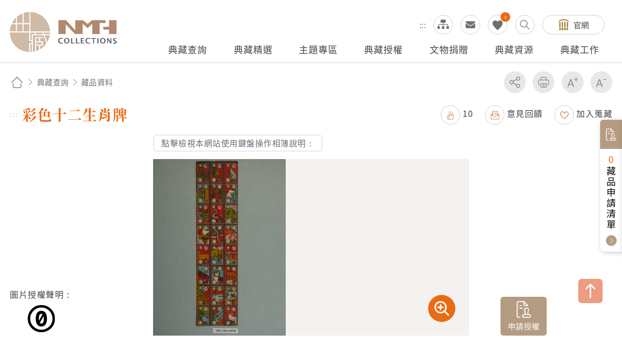

--- FILE ---
content_type: text/html; charset=utf-8
request_url: https://collections.nmth.gov.tw/CollectionContent.aspx?a=132&rno=2003.006.0098
body_size: 46657
content:


<!DOCTYPE html>

<html xmlns="http://www.w3.org/1999/xhtml" lang="zh-Hant">


<head><meta http-equiv="Content-Type" content="text/html; charset=utf-8" /><meta name="viewport" content="width=device-width, initial-scale=1, maximum-scale=1" /><meta http-equiv="X-UA-Compatible" content="ie=edge" /><meta name="description" content="國立臺灣歷史博物館自籌備處以來，多年蒐藏臺灣歷史文物，透過收存臺灣人民的生活記憶，以建構臺灣人的歷史。" /><meta property='og:title' content='彩色十二生肖牌 - 國立臺灣歷史博物館典藏網'><meta property='og:url' content='https://collections.nmth.gov.tw/CollectionContent.aspx?a=132&rno=2003.006.0098'><meta property='og:image' content='https://collections.nmth.gov.tw/GetCollectionWatermarkPic.ashx?width=0&picurl=E6+ulbPIZQgsjngi4/inSLoSdFVnl3FY3hFK13DookVPGuJNGlb+3tEBcCbUr/H/YoumYMkz3cBczAJ5E7cIPry+rhZpfRpT'><meta property='og:description' content='1.本物件為彩色十二生肖牌，共24張，12生肖中每種生肖各2張，由上而下，由左至右，順序為「猴雞狗豬...'><title>
	彩色十二生肖牌 - 藏品資料 - 國立臺灣歷史博物館典藏網
</title>
<meta name="DC.Title" content="藏品資料" />
<meta name="DC.Creator" content="ArticleSample3" />
<meta name="DC.Subject" content="內文" />
<meta name="DC.Description" content="國立臺灣歷史博物館典藏網" />
<meta name="DC.Contributor" content="ArticleSample3" />
<meta name="DC.Type" content="ArticleSample3" />
<meta name="DC.Format" content="text" />
<meta name="DC.Source" content="ArticleSample3" />
<meta name="DC.Language" content="正體中文" />
<meta name="DC.coverage.t.max" content="2069/07/19" />
<meta name="DC.coverage.t.min" content="2019/07/19" />
<meta name="DC.Publisher" content="ArticleSample3" />
<meta name="DC.Date" content="2019/07/19" />
<meta name="DC.Identifier" content="1234567890" />
<meta name="DC.Relation" content="SP_132" />
<meta name="DC.Rights" content="ArticleSample3" />
<meta name="Category.Theme" content="630" />
<meta name="Category.Cake" content="DD1" />
<meta name="Category.Service" content="911" />
<meta name="Keywords" content="國立臺灣歷史博物館典藏網,主要網站,典藏查詢,藏品資料" />
<link rel="stylesheet" href="common/css/page.css?v=20240705" />

    <noscript>
        <div style="padding: 20px; text-align: center; color: #0099FF; font-weight: bold; font-family: 微軟正黑體;">
            提醒您，本作業功能，會使用到javascript呈現作業過程的訊息提示或功能呈現，操作過程請開啟「使用javascript」功能。謝謝。
           
            <br />
            Remind you that this job function will use the message prompt of javascript rendering process, please open the "use javascript" function. Thank you.
       
        </div>
    </noscript>

    




    
    <script type="text/javascript">
        (function (c, l, a, r, i, t, y) {
            c[a] = c[a] || function () { (c[a].q = c[a].q || []).push(arguments) };
            t = l.createElement(r); t.async = 1; t.src = "https://www.clarity.ms/tag/" + i;
            y = l.getElementsByTagName(r)[0]; y.parentNode.insertBefore(t, y);
        })(window, document, "clarity", "script", "kv9kq40eqz");
    </script>



</head>



<body class="nojs">
    
    <noscript>
        (1)您的瀏覽器不支援javascript，但不影響網頁內容陳述，如開啟JavaScript，可得到視覺與特效的最佳瀏覽
                <br />(2)列印功能：請按下ctrl+P開啟列印視窗,或由工具列中選擇列印功能
                <br />(3)如需要選擇字級大小，IE6請利用鍵盤按住ALT鍵+ V → X → (G)最大(L)較大(M)中(S)較小(A)小，來選擇適合您的文字大小， 而IE7或Firefox瀏覽器則可利用鍵盤 Ctrl + (+)放大(-)縮小來改變字型大小，如需要回到上一頁可使用瀏覽器提供的 Alt+左方向鍵(←)
    </noscript>

    

    <script>
        ;
        (function () {
            document.querySelector('body').classList.remove('nojs');
        })();
    </script>

    <form name="aspnetForm" method="post" action="./CollectionContent.aspx?a=132&amp;rno=2003.006.0098" id="aspnetForm">
<div>
<input type="hidden" name="__EVENTTARGET" id="__EVENTTARGET" value="" />
<input type="hidden" name="__EVENTARGUMENT" id="__EVENTARGUMENT" value="" />
<input type="hidden" name="__VIEWSTATE" id="__VIEWSTATE" value="bY3mOW2l7vGHoMo4EjMvNjcWuzuXB7l20CMSSEmr9cjcbZTVKLSb6sCN/bi2PaitfCDZrkU7kCiH/YnTC9UTgjrypgRqDW3GozCzmhsVuvZ6bJ8vWiFOkhCb4fGKku3erSdxSLiUxVw9waiCcP9twK05v/1/Aj50UuQfBMtQNfsUYKPRFW0cADQ2wDbQyVV1ufqbESOOkiKSYbnTagwuDCd19rR/8t3oPcgtJP2hH8VwwAOehYW+2qo3VPjgIoTu7C1xtnthPHzHJWnOf0lhaLhMw9OI957yHodC/gTElx50dark0IXqdh+A1khgugNHtF1VGW42mYLnVxTakZhg4rnVef9lo755hp70IA9vEtwVn1M74B+BkOKCutXD57D9OWUbEqCza/Fs7JtcDrzfxBOEPVWcPSjfdQnGzGlfkPUOURcnIZx2Fs9o92VilKZ+FU/gblBjs/iACattvXn02+6p9V4qP1Y+ZU+EtbNPgcT0TVUz0tu+vdj/or3m8r3zXK+NfkkbGSRmzmjij2TUe5FY8EEPVbMID9+S4zJEZRw3IOEyy9uDfkRMyr5TMjUr+aFkddXzwDUFMU6gZqRaQ2H0gSOkY488vew/8zdm7M6gaEfEdWAM4L4yhJOk3MB8ksNNhaWwNILkQgV0oOUmCQY+A4WHnkuFtFQ39NqUYLbc9RgPal5+Rlh25E59etkBkcYZJ2Ry6gZUboBB2mDx4CSXA41uYxxF6KNBVEhJxqecYc9A6occMGESVdu+f14absT8CCS0SlRzaWp8p/fWwibINdA/SRsiD1ad+DTknr7g06YSRUtcEufp6nc9toMbWmfQWnSusoIBp7Fr43IfxexsLgouH6GFA5LwEzuSs0JaQ97JqhfKvBPKEn1ugUYCyhX4X42MEmCqD+n2PJGM2+3XS/ZdUN+DeCPoZU6BWor+KjsQhSReVPoX/6rL/umDCHH/+vi5K7EH/s/chxmt1UzIqtpQHUPhHuZNPz8Z37eKje7fHyp+0G02XKVNPIRPmddbfB1OKZrd4KRsAFPekoyeHofH5IwWlN5yYXFZi/069RV0JqOVZoZ73s3IZKccPHkZ57m4/YRgBgF+6bfF/CK+r3D0ATmeanNl8HTcVCrZo6pVa5hjSNHnNF/CnjLgkbofTgFNtsmNDO3s6q581zF71frkfCSgW20iEAe/Vq8qEm+xpdsuQkUvqSEv1k2ABgZDq2I16cJ+owJg2IiiFNFpbu7BLPGrp6FHIpSVaWm29M8kWGUsKw6oquMk1IvwCQ79LD4vokAeqKocGV0h7NY6f0h6dz/43kcx/lcvT9SAoxiIR70zUuVRnapePqeHkJRUxtRGbks8UFLHX7xBvXaohHNttOQCxPD5lTc2U1wmRHIShxgFM7bFoT4R/y8MPJKH5BW4VrbTM6h6wRD/[base64]/tUS80dtj8GMY56nq5iLvOYa6A+54wWDuZmq9Pc1uO7wA0c182hZPql9tzgEyremPaqplUbBQEpNabg5ASn9CcvKpVFH0O2vvwhAriaajSVfT4sDH5M57R+d/nG5GHBfXzVtcdgsBNugte0TT/LQTpcW4n0uyr+cwypoN078qjzmMMgRPghFUaeXnOgwtN7Q3dc+7YszKElxTshqtseJh/oYt6VWozoCfvzY+WNn5xN7Nw2RNRD6uOsJnNR5H7RxPq3mAs6R5OuUugzX5d3V+0Ov4D3xIO3DynPfv9QfC4RBqUcrDHsyP8g/TiqYjZbZWu5wj7rdlhVIZlKhpVIFfq1cSt6Ktw6Vlu3lKg0EY07o0C/RkXKP7G37zE9+OAlV0DFlhRfBdzRy2vfVKDhL6UcuxCILZpt9CYOMgBWxVvGSYAE2y+dkwiucqaptUgPR0sBs51tgmur8g1nv2q/k6JNLH0y4TUW++H5KJFgUuii4UvgflZRX5VYXHzHVA7OZaLnA0ydEN7elFV3g73CWmGdf/[base64]/sdsjc4ok+9JJ79BLsJsaSLEaPhAwbaJXk3ndjOhccebXlQWOAQKzf1pIo56ABnmVjN5SILkohaPTBk3jsEHbO5pwpZSSdbzBe5NVpY+jSKA0fH+a7BYBltSNFgyUsE1rXYesREjGUlG1CFtThW9kB9b8C/zOSwdFG2Oe/f4rPvRoX9xmvnw1Rs0/[base64]/p6urDoQthoeg5a6arAchHQYnOKn3e3RfR/nRquF9qedq3/1DUDJnlSbcRB92aqnTYzHX4RL2eP9M9uVV9GnIUm73GUP8TVkVdUVjCKjYBV+fOvKCsk7rBGuLoYd4EdgTnvf5k/fiRjgOpiGsEvnKcbXJltCBFE9SChrRR2Ny2DTMdjNqeo3wd6JTCmyXn79duQ9ik+XiqyXN2unO6C/T9iMWnawM0RERW61JcwMM0V8sFDbkjgbiM7GYV5dSvr+CuJW7wmuEQUAouWY9dgVAHCeKWAqgMWpsd3P8iss5SvqR6VV6FjYU1wpjRcoccWZq1QEtT+HNPAaFzV0R8YFgWSHso6wwAaMz9fWOoDBhjxzxf9RntWGoF/gDVm2rClxB/4j69npitACJWFDbhu2gK8G6iZQhaodaB/7BDXmDbtsYdhzd6Px8Sqot1rtVPseONBcbwdW5z/wm5oA3G4lDlTi14Y4mShP7kjpBovgMNaCQZOp1+Cl5csoaqHqn+tIQ3iL4bacHV3tqfzq/jfdEENaSPjxQCa6mPXAWuQuNCkMgZ9Hs2+694QUnHqfBTh9YD5CGdpf3cNdzOjHNwuNRZHQ279gNhJrWfLu04FUxylHmfsm8QAbhpbShkMyMUehy+JPu2Cp983V0oUBEPxc9P5aSRGcMTsS7UGIx1OD6mFUFZmHpnni2K/HA/EDGDaFlq2tKyKbrSU0I9sPxof1VZvz57rM0Ly9FeIkhDRmg5ZO60jmz0N6OYhrBCNlCHzgCQdHS0dWD2CvG+20SiaY91G836HqiUZx08AroOW/ANnSz/nCUxuNz/G6ymDPy9/gzueBDM3Mh8HkHICT8Cz2rPGKTGONIyJ8+tF8ysD65foQKDDuZIhuAQ/Lqa+TMXdil6pq3AwWTXaarGcByJzIVhDsFDyNaNeqLlWtXhazhUnXDPvvIgK98q91SNk3dK40yeLYEuwbKFhrbJcEOnYbQICNmM1Sr0vnIJpiBLsKIrEtzRH62SYL4LHUOs0flrTDJ6xpkBO86RMbabDP/NW2qidOFtCWYZuP23XnQE8OpUR2Y1IpTU7sETKiGKBfv8Q2AV6CGST1eIhbqzqe0IdXhN7Ja1YOFghRN/fRssnxCN7t2bO0XwnJzTT3oQCkaSvIbRh5HoKEqOFWklQJpOR61UxdQWfWFJIKGKL5Otpb6c8QVenvnqZfXgSw/Xgx//IdY1Gsztmc9GlAjrgbQ/zQCEai6HWyhpYEb5qOdYJFFfVVWUj4N+9lLZaJvatY5+CP7Q8tH8Iu7edRHfXMOdIXmCAANd8dQ0xCEw1r4tCw38jY7webFYTdnXfUQ+6JRZiIrYv5IyaaI+wUZF7WDM1URpIssx1u8o1clSKHCjiv8kWchDaxoT/bBPHLQ4LNSZgOXlQezcTkNrBaVsGtqjxfdfBeEpkdjxANZhd+Mx1UWwdMqybQGgH6rnYwZghZWAWriBHKNpQxMzNye0tivAGcY4YD72xGT3+CJTHcgLHmBnQPkWDxo6BtjHHJG1XXSA61hwTR91sM8bWnSR0/[base64]/5Q9Iyz0Ym0k+Nu27i7cdI1WkSI5A/kHCtb+0uNLsY5f4Zd6YvnXUxyLePVrxXCLKzQ98ju60a/2nzG8XO5Wtmx5YXR9KiZVBMm78eezFOTRF+v4IBbmxGE3zl70eQ/s05isu0NnIu0gZm1AS02FkeKFFVSqDw1WbZCFHxwypYgwP5ZqehsSu2wL9N17Z/UJ4bz5fBt0VPV5xmpwrbCLIeGTRfyVteLV27jThZkDCUnNdOCjQl5ueCJlFrrbm9/hE5vNy68AXVsr+h9DG43Qc68ZnLBZ130JDhMnBFTZ/7JMQljYzg67vBhl8uKD9DXwNaFgYY93D4tSLlpL9pDIHBpqRNUjcWuI1R0mGrtu7gPbOui4f+KkTauQwDVmIs140RvMlsgmcMItE9j11Iy0PP9R3Jh4s6BFsTjSdwNSFedCoAREjKXGin9RccEtY0uoHgV7aCpVaTEetf8gorjFk9iC8W2FIc8alvD/4wJqDUqnvHfyB5m99PGHHSZOSEdwIgpv1GtiUZKsk9x2DoKXD+oZJ7+32xS8LfEU4kz8ctQb7UCxNHWniGD9GAwjI6QRPfdBOfGc/ykQYSRLJzZcnZ4C6TEpSnVtSamEjbHz7OAGo7voVDFJWNwZEUESdteApcIJowf7ge5E1PnMNeSGK0t9xRf25KSKvlwQqSgqWV3Zbqec+qSgnrO+fzNLYoN+OXwX/+gibdkvWfSWTBIX19icsN3NFPXoCflgq0eZuIhLXqrgkl7Qhl0bhytYRXhvyU9ThABpIm2OBFpxfxZLKgXCqine5aUAPswI/[base64]/avvmUrCE4TprVYJKVqWzyg3JoKEIH909UwbRvOwAJ2PA7hFK25r6EVfrBHhcCgw4nDDnA2/XBNnFeksEAUTcPbDjmqlL0fHpnNZoN5QAV1lLeo8s8d16gReIv4XoOQ8gPcR7Us2mV7Ims2xze+eEEgz9MOPXjiYpi7YKyKmkA3S0jU6Agor/mvBwuC6FEQ3OBegO7p+ISauN9iduzYb/RvDZXtB4iaOzyvwvYLt0t6/bY60S9L4+U/+0F0LwpPqYr16AioQmNvegVFAtfob54muv98Vh+CJEXfUEjUKEVymFz0W/zFAHmD6S6R2zLo3C/EhZfctgkNQsgKyk9Hw64axVhRTA9wjAMTauyJ/wvSut2YqpBMXbMeSQnqpt2TMlWbeY9AqhFxd1Ywu7I2kvrYYQlx/X9EXBiJdbTDlHVFxRE9vm6MVk1iO7BavKUSzqyTcI3eBk6UgL7Q0ouBJ+enPXTCTXyfAj+klmjOPJLkUwe3a2D9CWq8T+Q1Ry42eU/MHsSVI0o6gYmS2YDukav6yZwvuObqzGMZ+iubZRAmJloG42wdt+YWFslL3hS9RiTOH1/z2iR+m5eBXjTeiDMYRXtErY4Lgzu3f7xAWFNcpVYuarKp6Bs/5VmADIo/L7izkPcEftTBxBzpghFYFszx1KAuBvWZDKVSnJMFuoBv6T/qzIO//mZLYlrcRSeP64PC6i0XjKhAZDXT6O0EMPGU2mi1qSy99UGRiI3Tl2czZVQVZwJ/vSVanY0AZ63UrLVcjitTLKB70J/qe9F0SU+e4s7iqK93wAI/wxvbZ00iYWvkew9GEdO2YbLfmBORjMxI8GrcRVK0AQO//y7KfKkzPegYW/GhxSyyHm/iwfCARkShsQVaTQKcb8NnMjGdbv31PXqmlv30MybpLbFH3Ae6UzsYOkaqlBNHgGjaZFWQ1L88wLtbC23fBvAlDn8khhD6Vewg3am0RO57PVMiFBq2B8DLL94hnIt+eUTofkuFFkNf5Eg/[base64]/B70Fn6B7lgWonYe7hHc6ZhXLsbfyJLTF96MlzwXeCP1F6zvJJtsczDPXaOkMW80yZAD0Eig7qThpTzbPFYGg/bO2QZi4lrPaUqrY88ouF1oI1vjmGd2bc3MWwrl6y0Z2C44RQDXChiO3ruhcYs3FM4SW8Nao9rNRusdDGuFjer8x7ZXXmaCw/+bDdf/XgkcA3nAo953KEEk2Bk9EFSRBDaPZbpeu0TKadatddxiydhJDsM8yEiObX/dUx2PQ5uQIzuOl0var+YHLsPyQB6VPsyirp7pd3B73YnQfiK1wCNrWJSnShhwp5sMpqogYDd7zNtAGb7mCztXtzItdHqmhUxeIld6LNY8SzkbB1HEnAw49KXJJ2joVKjNFvur3kzDqF5E9FsfLEldvE/x6s76NtSsy0QthTGTddJeqtX1HWRcgj+p7/WQg/mMEhzsJJNUvI1NchcmH/tHo1nPGzeLRC3ej/CINIR0/9hj4FgwCbsG+IP4GSMJx4er+IhZs7CbsOpwkMDdDYdeTCAIFQF8PzbmB7/0v/ooyk5RdrxuN4ps2LKbkiBHps0xIWsXPP/Vymfk9vUFEpKFEeM5AdJL+1kfHJg0VL4F1cvtXgWGmr2ccKPFy9td7eUi+5SrARmuvYQRZCdJe1c7V2VvyCmysyivyxYQCqWjAr27a7HXI0s8wjkj9ZWWnFdJnSQOF0jrb/M4rlPClcvDtGiaroXWPMJp8EdOBVtg8Uv8ZnYVqxsSrbewLQos520sNBH2xrRHfYqCmsvljELuvW5rUFa7qOAxFWnMgVdDJMc/vacTd0wRRExJitXWPE92DaelW498ELNXRsJ3tl6lbRH4gcSOzOKEgBlhXLsVAW8D04rX8IyWDCSTqVrWD3wAIAIIVKseW62uAEtmp6Dv8uU8FWu6VvYjBGxSX3Q+BglLFue/8wIraFQEFWsOWRFYLpQ0ESRJ6HxCmUJDyaA//TpC83kf4Kbz15VmnuWu/WuTDJohocXZDjBFLVEPaLfeyvUFy0q2qOAESxgG6Ub2XjtM6NFJXdLD9IbRbAI8znzigiLAbIp4YsUwBMBVXH+StpIORY/NF5JDm+zmfPl4X0glMIlISaUurSCbncdhLQdT3WZ0bR3vuiAx35tThN5a+hvrJCVjP8iQuckLA24hMH3U1bAd8gCudwtzAXl1ZuO1/KV63H5Cj97SlVGP4nNl4JhistFB8Y0nXDLmQ/Sgko9ZZxHsJxyciIYYCZ+d1K+tD9iPqPNu28vteU3flZTquqs35KempmXU0N0X9MM5AufwDE9eVhHuTUUJGZ02WYgCTvtyZWekeoHQnbfl8sC8rkmAKin7K2Q0pAONBWg3gHtVLgZra42sNrTvE5Guwllxwyko0eVEoybCND/Jso17WaeRycsqsYewStE6MI6WAa3SqBJzAe3Y01UJjCY12uGEM8uNesKwOqvCL2vDLsI/OhX/H5sSbb/DFEkxvd4gC3MX9SZTggabRqxDs1kw0PI5JNupcJrqvVo/WqjIxeAg/owCSov1fxVzD4Hxgo/SmQzuual+mXETHLUPoEB6OqF7WQD5qxumz8TYQF7p6yZ59NUGDzNiIsytFJQ382pmIjcac23km6lhHXo/lvVKZIaCMW52uS8Q8TDXU93S7RgJz2w9eyhbBpyeyNAYjoQD8ZetbAW2Tt6t/AOvSXUNwRm4I/MM4sv90ePC+VEFl0CSkQ6nreIono1he2PMAxE7cv/ZGas/bIO/clRCUjN+0TWVRxLRmeY857qnJehuCoUsE7iYBev/kLMhojxoAChLmhn1+urL7X72W+/munRBG4HmPIDLeX/SLEm8gLsHP8b6Ecn1kXcuXLimAJ7TVL9Ltv6lz2kVVJNXL5RvwxM74KKnN4qaWMcxttTZE8c1IuWsiVp9PQTOhRIaJCMmfPkwBBFqC8Uf9DanDVlJgIN2dFa/3x4g/I2/CuT4+Zeg4CbF/MRitg7tH1WrpJX9MLUeTyXxGhCIqUEkAOMSnsIaShkF5Vjh60EmRNTWApjG8gcCVLPAOnbe1wOPRJdqX+VNLkqYTB2qxk6ANn5XHr3cK0+m+lEhuBkZ82C+TnAsySc4Ges+hBMOGYJ/QDXFzIG8l2TewOwcl8ahr7kVXHys1kuNcUxGgEgwdhWY5E+GsGCi0laS7pOhOeYcRs3FMVinudq4bPis8AURn0zq0WbBxuCiFmnmSwVwGeEwDVL4xBHmge1o8IBVI1f7470EdJQ6DQqP6QWiYzHfIY/pHgpydGRDydrIwZFgm+RgE3kDnTu7iklF5Y1LaLvCYtv8MX4nXFJyI06ILAe2FPg7UE9M6PdEDM6nORakBl0ueX4pEdeSInShCYFPK9LmNqdI/cTewAdPFp8bfQ85smvqd9OCsAS3k29BRknkdEL3jL/E4V19TNl1VdOqL+S3DkJbozNZYZNYrdXYc9SjCxOT+tgpd/NS97zUMJ1hSZ1GFvf/RsdMaLq30nSBzJ02zE7tEAPWLdBmyAz9Nhy47ulvI6Eix3W5eCuO6w5ximK00DC7h5uv2wBqjqkvA5uluNatxj0KgO1s7eJN8+Hki6DK3Lz/EiCPeF/DnZ9n02ZWeABLGCcXR9vWx0YLoOYdu3Y1q5cqyuQILIQf05llLdZcvV9wkVfr2t5X30AfH4JRjQrp+YAySlYM8dfjGHqdgKlx1KEPevQfEEnpEcq0lWYcFm+6mj8LWWbnJ1t/JuRj7JC9BQHpgHIRRLL4AsgE5Vp/2VKNhSqMZc8r2AyiDw65RHRbYMhi4m/PpNK3hraQlKpSJm3F1UyiZlXVKlMgA36Nm09nzNCrU4TVlLyBr6oWgjfqT69F+ufGqNy5sxxsUO9lv8xsW97z7GomtpTHGS1ik4j7UB151EkMAkJeSP9UYPE42QSlADYrpV1Kk7buvY9wX+gr+OGBD2YSmb17ElEQduMIL4FIbXclB8hieEDN2GrFgIXsJFpC/w6v9P5aYt08w3tVrZLV1LjEV/[base64]/YnkQQ1H9HqG3IdWnA4mGYqzLfgvG+Xn7bNnuxy5fzWY0FQFYH35kCteXfuIMhNOGz46TOahcX+p1X5uBG1/xPSsZ000oj9La/nqm2DRwdqtj3Wat2tYGPDKuzWx5NLbJdN1C4b20T+zaIPiVmi0lV9dmXKa8tHDjAl+e2sBREYwj/M+JZgfnSHZ2rvrTpjRWBfjW0xdSBX/jNwZ0CANopGuSPpI+BPYi/SfHhpFZyRwmWdx7zShl5dk20fXaJN05q3s8m9HZvNIBIOVq+uNQFtaJb0mBmKq9nQ5MXIIZfLQxrG2RZRaDSX0qJLm4IoQZGlKUfJt8sgPimRyuV+b43Mc8MUjiTiAuu/JB49qSUGeQ6sTfvNfYtlOGpgcwKAonMaD2sHPLxWWXvso2LdmhG1wiMCgaF1OPUpMhkBjVyh7E9vpXljlIUKhgzDXXBB9uQs0Xj4nagTXTb39w6Z0M7vt2Zm+JQ5tVkJWjBcEvs4PVZH3INRVE2s+S8/dcruqWMpuiKgQF11qTNRn/y5KT3cJCVVehkfjow9tHa3/4snlads9kr1nzlM1LWmrzmMGws/Ilzb/OiknhYDovrB6UAqvsiE3FqwoB2qf4RCtQPnpXVin0DCtm7w0HQNMjS0A1REaHVoRAVMbFdCObOzjvFrQgNJhwfDMxUm3WF+SJyopy73ACk+D+tg36TbomU4sra8clOB8Zgz2RB4e7UZJnkrbSObVx/ETemQ1pKBKrbERbSrjCqQ9+EWGd/2D/GhfSZzn1HRWAdrMJKOIO22lbkIlzLbbjox1egF0cngWZ0h4D0pyObS0cXPAN8vDpj/Ubu3X6YoEiJTSfpnOdFVvXZZ9QzYP/gwe5+z9XQ76ZDTh65TqBs3ABZLATUOZQyHN5WU0+ni5x9HV38xUwhblR8bHTbaS7zknVWu+HJcj4yoRidAe7sS0Z1fSPT78vMF4UxenRZK13nwSHCUrXn3U0pd6QKBeV+ym3BBUDkVWht+vgwpeCdr66hin68rQaLwTlxKN0M1Y0z0L1Z83Bb6nE/hmPCOW9j9IMKYJeOaHUrD3EGQ3/MLslqtDT8dQVQgar7BjHOhQ+57y7Jxx3OVvnTV5D6+2q2kxPeTMJjAiJEWxpB5lGJlDrl2+qvoXEHFVVUBLPA1MO5pw+Qu2gLFtb6t7SQJpVVf6Di0kX1czwh3eud9kdzapSJVj0wLC9V5BIuIdfg+V2+YVSbnzMSNwHJfMHXu1Bcfy1GCs6Hr+AW4Pir/JnqFZxlR8EKLCJVl32nT8UDsNHMnM3J3urP96LedtmlRWMIwSS6k8ucnmd61+RYZ+ZfShuyFB0sOYhEz20//r1KglRgsbIvZK/[base64]/P0cCeOd3RfN9Qx4+moXtQogBwWAGw9n8kABI9krWRhdzLeXQs3FZKNWMzQhlFj8kXG19AncL1RC9ATrilU6i1j3vAj/pTbQ1lYejlp6HRSOAAuXkUsfuivjMn9MWMQGOAQnry9nmkvuwLT7xuVocS90sUivSNO5bUekF3bwt26fm0Oq6CGxW83NmyxjSdUKByyRJiObDqsD2u9cRGX7IhVO1y4C3ttlbxems65HQKfO/TD5MNI6sLkT2vY2MXChXRMmbfhqQPaqwVVpf9wmzfh0xua54vL1yXkB0Yd3uwXgAi5Y5fOytlqI74pC6vhYDIfY13VDZa0kKDD3CBEzl8xTORblt9q0e78xZ63tFx7D1YFmYwudjMXCxywlYdj6Hd1GylsxGRnnIULNk5UOV/hgrDOWy2bTr5AQcVBSEiP+AiEBdIFkt3JP8Ci6CemT66YK1gM7mw4Hy3C6rVg7unuryR560a8MfswSW+/7y+27uBc2UTrPSj/oOK+CAnwL8jzsX+K6ujmxFm7qY8JJRHKIGcmib5YrpherwCJmeJBWuzHoAJ1Ey2EHSM3a9oUUBFieqEgUBevhOA/CLwElrxrkCcbUvjnHTu2aU11KK1tip1/tfWgNuZcfH1kw2qTfBPALRnqm3GRmxp7qcka4MCjUclQTKnP8Y1FYrrSt7rlDfckz/ehdpN/cZQg3a1IpqziNKPQ/wUwULQjGGXCcwY369hkVuTTng1h0V4lQ+c1UWj5xQ8CeatrGVXskWlH96DMw47eETPCURFAtv8zWJRatGQAMH6iAJZjfza2PO8rP9Px1U2OoRyYP3Ir9Zopw3bXwm8i3Ye8TIwyxiZ+JUblxI4AAj05gz/+SSwHRhUVipPBRyxVSJbdZE4US13FSYhce4gMQrgPPoKkLteJjXHNRjMnXHxnAauc99exmALJu2mNd+PHMYcNF5WVaTLQ31Qcgdbq0AFDv+l/t3TwazHvK1wWuIKBlr2Gyu+yhCs8kFBgXeogbUSxsqQ8r/nHdwz0Z2p7DY9t3YFJErjdvgJkPU4jpU8Zz2L9I7CFtFSbkGY63kNyH75Luh39pQA+VM8lDM3lbJVzJkLPxdFVzhIZTtmaL5DZoFkwVjGNu/TvPO5zyxXSQHiiGUeXv25uQUfIriexSEaIbgA76wnsYPCH8jrt2MwhLH/AQ0sA1W6JU1JiKJy4LdFyyyzlkSwnGvcxT9wLY04IcLm/1H5+HAgeNOxujQFs/2+774JbVpD4vkKZiLoFgFtFzhQRK+WFJX3hHTBq8NC8PwPoy5AN3MvOeSFZxhavaDv4VSVtFFAjnVhCoAGPsK2u3+447WYhAyiuci7Y3O5aXoEjrGnJyTSJmSIZyvkyHIovaw7r37I/F9kIj+/jLl3Mi087x0Ed+b/4LNU86JDxE9PmpkNaFW665XhmutO9KvPm/lAyofe6vg3KmYq5jZRY7fMi4iReOXKOfm3AsNspsSaTxvIUWgcBnjrpf5bO/YfkQdfN1icAr3BNxOsBUMrX89WHhn04N1UES6Z+JOrKuemkc6y89LW2fWRVuyBUHc25yKUrTqBPN5mWN6xPdLypr9AMiIjYIIiEDIz2arrjMlQzUcwSvm+/4CRj7x3K8cwJ5sbCK+WAinFUllKijzGk4ZhQsaJoBxGouDXlj0mJh4avJ3UZNbR6HfA5590HDWRWf04YEMmwIZ+0T/rgtVVDhiHe8Rokv/4G6f78hkT5oWDGhL35BR9Q5txZ7vxGINu3W0/9eCyYK37QSeVYxzS/kAgNbarh6MZF9qSUka3LIYsFy6cIk3dwO1v3MD1YMTdTZ+CbnGbTMlVJHVnbtSb1AwluCnDK96LqMUqr+KPT4fUKPP5Eh6PDhLmhaQGCsLbpriR9ZudTWFn51VnY7u9mnOkEzYB34T+8KgzU0Cny/IFxXnT6bNfWgH5rq76uRA3y2OOTHSK/7vpqt0ZmxnwvPpscf+V+P3UNyN5WybeTmNiMUyTgpEVWGGgu6F5THtXTrHi2kluX7ulb/ZBJksIo+K+JebgEbiRFZBj/wm+ppbNZ4bxtUFoXRlfoT2FDy292pjqcPWmEu/P9Hk0sUWNpGQA6ma5uyA7TDIojubOdK3oytdb+eFSZuz1B4iut+O8yaLWKSqfDO/[base64]/YhzCsaJPvU1t4BZwxMoM7QKn6hr1jptJb6sUEGhrqzVoZqmhWsUxsP/1Ly3WNCQrjTRNbdcfZrIkQ3npv0ZrarGxNIbUBwliS0nfoiid8+tkVtD4aJCEtUGdUp0cf8mAtq1zpkcx0e1n07s0XpmbhPOoMqDZTckm75eSBPHCOaPij0A3fKW7crOfkrlqOfhPo5JAC0CKp8LwQnqiAfz0niBy5kIPss6t5NXtB7GKyNXc/jWnPgQ2yAmrrpWI3AKQl9vf8f//jm2Ocz3RAs54HKsPfMB3YCZD1q8akJhb7854Z8TeG661G4B1rCbZLXl0FL0HGyV42WXgmyfQJp/3+h3acopR+74xXSXNY039SQxX6jgW0aI3j36LEO039Vkravx4LnTrTEesV0RBzP80mUvBaPXC1zvHBZ+bbteQz9h8o06H1/V+MmQv9o2H6l7NrnfMau3FRLIfa7+dZHxoMtkinj1aoBLJs+73e7rcJClcMnHBub1YsLXGl46ZlIGSD1cyfhvRcDk+SWoKF/tQK9eSmrglYTOEJVKoDB/tI78PdOjgW2zB9KovbOO2YFI7VVE40ihNFRZqI5QZpmemifY303Xk52FbC7Mu7c5c1dE8ouaZtLWbH5Qsksgk1eytiYhmjrOY6Zo6DxMiXOiXVaspeVoHbUW38i3X3gMeH6d4Fd69vvXSxnDOajjctvyyVFeKvT/EH5b/EiwIjUbNThLngwn8FY7TqxzQZ8WBcvlwV7Uu3dnueVQXL78kdeF1+PxBttmAcAv+Wuu+qAxSOlE03w2w0OIaWbhILeYS/2Jdo5Bg+Y/+EjcD4LiSfFwDG2PIlA7yujjf9RkeRB5c0s43BiAo6702t4yWqpkEusPV4CjJ25lXTAy4WBIL6vO3tqGI3IxLS0dNmDp+UmpAzewueMTekpDpZ+pLpdkknYzJGZjt3jTxHY2AzPxPH1cGPXJYvc55yJLqfEKITQ8C96YTs+TopWGEPu4ZARy/DBh0rivpBAnTv/dom4FXbjFu7fUaZR7EeQHQF9dbjEG3E6GEqQWXThXIJV2buTG3K18IihHspxFsNRpO3KeUe8502CN4U+K7SjOUfUMsProE1uXWb/l3e7E8hnuoaUgV2IXboYW9D3qY32eQT6gc1SNgIa2xmRM4hNOkcCMB46dXAUpx+/7LOX7pPZXN0J1WnUln9ANeKBfXoICMrlnB9dRill+007PfUy0FvJxVgHJWdz/vPJPrjKyiCb7R0zJjYNPrTm2o8yuXRAgC7dQn6tCJK2iPfP+ek/i1/Az91G62iE0HznkzHUA0i7YMb+bwHCb26C3kezltRkbA/ueoSI4Iluru86WomahEZ2J4ccN/MkWakID+Vb8ypVtGrUHQok5rX56Kax8dMGxVClBwafe/[base64]/tqQ3Qoxd/4VMAxvkLo7OtFtLQzsdkITNxvR4iAgpRnSfIdhmc6lZRVIupynPRE/tlj882WxmiWURRifq3IV/hjbWJXC7crWvMT1ya8x9dNfAR+36VGOZErbFl8+wnIMUfHJCmnpf3IPyBYW2UjjQ7G0wL8rVG6SgAAMwC8O5cTMfh3mhLsQStXKAIJvNsxOHtQs2EoRHiFlppOD9pj9t+Np6f76PLpp7e0/wGEwvpPMEinLaGZ6s2rn/[base64]/ldau0DuuCxNf60roImHJu8WXkUVbp05jAn1GmylWR9Ux+HZRl0By6OKvE4NDaPz6DVmWK3dLQ/3gtlVc0yoa0aNig31+J/86rHQWTVAVSyyuxfgtY6zctX8Em0cDrWXG0vd3ViC3tXw/faLzlf7HqGJozUA/UWZ7fArczrj0fBfw7SG3hJI82ZIO9Cy7Cvoz8Yiq4FHa8TsitKfXGyRAFYrduaYP6ZxFeT5jmXmq/qjpqYVYYAgM1osXZ2X7OsvgBwiKHGRBq2fRvBKV/IOWdSRTkknt25p68E+JTLzvVl/KvzpcNZuwt7HhVtWVR6mGr0aPl02wxogwutAx0646y8ECaYx3Lojm6Ql1F9Ksfb1R5yjPpdtsRqeKV1SRv7jyS2p7nBYB5WcnDmLjvDiaQVyno048b5y7CJrXBKXZvC+MasB3MH62iELA+RWsPRWoOVrxEuo+MkP9jwldZ8nkqXSDGt0FU/+tahPrzRCDrUWEyRqsAmdtc+VTDNxDfpxmffdAzkFl7o9GlWtwvk5Q02wnKts0LNLsRfTa4pkckqt3cLzjMcYKdpU6pGDzzcSGmIxzmdT1Hf6t5EIK909Lzsv0MYkTXfnnbVCtnmJgDBDnDBbI7eFNJg7GH3zIhZYAMpaGIARhg62wE5aq809c/QeL3Ym6NVjsISUt5GhYaNXCXEg/wuucwY/y+Cc4vuM5ETcS8r+5kv8h36iO3Lc89coGIAsmNxPxbJnph0pWRCJ6MD1L+lJ38eRfoUtxQzpqXKo48VDg2FD/U6JrqBF+YvfUiVwJl71WTR7f3yVfBOQzn7ZxXszOLviQcNvx32XNNiGAx4gHSbb4zN6897Rm6SNgHmyH0ulH+/wBzxqiNgK9DfGNsevS5lnNuhNWd098PW7yEu9+VeiJl68YPi7Gn8XUXVUiwGEP0QEgneUu1q4VW2mW+aorNzclvAcOcgPvDbmEGTfq9I5q3q/4zw6R0JwxxO0T0GCbbKUIiHmZ7i8ukkyf+fiL/ESfwehC7B18kK2NwBlFbLg9/dXW9kcZrkguFGrZGf6kyQWdABvz07Fsr4J+jPlfHPRdF4aUaH6F/iB2muJBtNff6Z5rlketSF+GQQtsEKW+zyBuZbQ16iznDX75Jcl3Mwp7euQ+x/3I7MMl2OX/dSnmR9NhQLqoX2lDzEqj5OFdMiUKL+8xs3KrbCeM8XKWj/6Fm+NaP3fzMKFN4IMvUQ7A4baM7Y6/7Z1la964i5mZ59lMImyOk5EOFgFharSGZcuGrwltrz36u+vLQ0D+9peQDxQWZq8T44916SDILGmb6SnJv/JI9Mgc/D+mw3yv0SEpu9k0Eb9NcnoqCaYaCD9JVodo6hsNccvS8p0u8RbCH8phqcms4hTs2W/ObsilMK44/G7Oq5m9IjELO3Q888C0crrWlZZFpZa+13gR7sh5QSDsP2yFgknaAxw+QP/jEr4gYfg6MZZGSrrAUlTgZP42iCiEXxtX4XvPm+d+LsTZBJoZNX9nnBxxdWgKH+iZDv6ymEiGjTntFRcMikygi4ZKYmzLoSQdwW2LPKTT/P4FEmcGNQbb0PpL2oBzJWTo8x/2FU8snEuscgNGLltYfARp2hQc5F/anLBnwlbcu0N7du/nNAJx+GXStTcyV/pJUCPx6N1LJhhSngkKmle3wYYmTMN1vJPh6wHzLw1JbfwJFTst8bGgbno6JnfQC6Ualc8qE506unRb+03AswczxWO1dnu8H8ATsfPMzN9IuW2yV48eGxn20pbPoL8vYSZRLLSH67Azit4bIdZBUJmLHcVUto9WrR9A/5/QIN14PtOCcX5C/BYpn/V+nVafy7PMePlL3aa0T1+xnSn7/lOqvMdY7QC94uqQkVRhiSWXCNmnQ2NgvktNlC9dGqY/96dYmHrl9wAh/dlaU1Vn4Odyr+iXSX8JQeuzQ14JKLkz8kxsmuKsHp3mtvididweGD9WwyQ/tCGRThp6QfdKU/GzG1597JdSAA0smSY48EHfsaD2RJmcmPlg+/2Nh8Emih4wWjhOnYxTZjgISu95cVoTVHuj++L95+VnT1w0Gwj55syiWGPY2SgVrmtQ2Wq3azZOQbpFM80/WhdpwSnJCfKnZDK+wy3sin1VnrTLQWVWlPnGLRvE0u0Ih1KsScWTul/Fa94A3WwVyEBRLWyxdbidd9hWUB/fckocjtM7VRXdYKvWL7DYWe3AAl+l1OkJLWQv0+3wa5ptyAsnfMO3ezqAdMjgwZTL4k+zC0IWbg4LSYrCZdPdU+ZlOPmQHubE4+5H4onvo6vQkyCsmd1fsYZGOAf2G2j4R8ix0IkN7h448///SkwwXXNZfNt3IqljCYUAQtojB1WLwKbcns+oY0SuuHeZ/wtTzk9sjfvaCdF8sbIHHGiR0CCPuq2Cko5T8W59yANZ8jiQ+pObot8I2rD9mLYn9NKX/emlIkL3FGCeW792zgnmOaAKe0wZCctVsPE6etrsoAF3iGLI5jNXEtec2vfQWpUO+nxSokNKq/VfTuUGo/wSrvR3mggAQJKVyhSx/6CPJR84Gy/Bfq258FoufeMvjQPK3+UuaHeXXJM2+2dju1dNr9okG+a8XaN/gT0jEyI8X0XkTDOb0LPd+P3qhIfco1RH69/[base64]/xVWItLQ1ty+54sjTTPZD/Z+/OLSd/BwUn8TN26QACM3+rxRBgfQSml8adYoTxxElvOSMRZuou9kx7gRWqK7+Mrildy1ymPNI77+/b027H37XMQjmh/lKyQw/WfYHszY/zGJxtXSUl8LXECc9ToiWC3aBj5Res9E6bJBqi3TFWpeyRe4iYps1u9TLV/OBnn70tVsX+YHdmst0C7yarjpylBtGNt7qxLFW6TcUErgbvy8m3jgd91u4cuv2j28mRvUqBFpD5NmWc5LWv3bLEWrNACOLNRe4hLdh4fr+d5y3Q7F0KGGSJ5THYQeWBkxNCGuEokrjyWzd/s2FWBJsIefZTPDfyD+ZYjFim6EYFXAyUq6hrLoKVUmYQH+F3lmGaiy9hZgnY8U99m/F68j9tLAYML+fxw4O19j4tr6Ziqegw8DERwwIWHOMiXpd/Xjp8dKvhkYhnrttnbQBFk8RO/PBVxuvW80THMoVUrSIiFPlfBQySmdd/NZrhjw9Olzwf8vPV8rjXxxJiVhupJxcJ1nQRPcHhbOgFv5iHgwPKUT9FdyVcC/DaHWxtM4mYkbJhMnB6jw9qs/UqcQPnaMBY4gSpa5y7m+KxHxGs/uY/03/hUUPZfFJFYrKnKOMM+3UAeskniEJwC8/IctWU31P8GQUhu2HDnNJgQlVKvUF3OCmFSQlW5gyBrYysVVLxnYiBuUtYDIMJW2Los9sy/5cOHwIllk1b5nd4IizMaboCBueIuf6NQj6E64OMK5LCq1OGtP5GoBjFj/DFu7ble0Gg3rjgFoNYIgl9pzLiSD65WfvJ3+HcukO75CVVGAnePT7VgtQABMy2AigU2H4pDWnlQGtfq8m3gn8YM4lRaMDKVBgRhno8z4CeB3TpYz/fJleZnb1/0fjj8K8llsJIYDn6eLbEjVK+iO82bzQfH48R54LfKbN5i1UyOr82PVvPi0PJA4pGcBRa196swzSOOgNRpe0n210PavBQzXf6jXJ+0ClytcXXnKm32kfmtFjxdZY3+5IfatQgbeR7P8TwQKhfrxwYs21C1rVlAuGg+2FkkC4cJ/[base64]/TVBotxDJQd4zXN/kRdE/mcJFjKD/GMyvbNCKSnrBrpMKgLi+nxOzjrmkNgfEKZh46joYFLuwqWGlaAOwnLW8CPkEgcIj0HzIXTBCD+ehbdZEnqEvDUG7wRDnK/TXHt43xvYwqI+V+S3zsjZ3rRWoZBiMxQBneXeY78jj36b0PpmMU52ODLDZBXWvIGqQh9lybWwtXqIVFIG2vCnIz0EEG9lSuCPs2vBdp0ozF+8tVnaUX2UwMKEaYjx1mAqqYy9hjBZDcgRHHmu35Eqb/vZJCDBiDJzwaxWpjz3gmsVi7Em8MKePOT0jPhLwlcEwS2jphtpRgded0L+2466ntWWNgDTuymr3QI/gl4q59Ke2yE+0Sn7enkGY/5gy0GApbMddb4Knto778Y3IoinHFpPLpKku5oVmWChwIWhneyii62RI+kf0agTQS15gN+nT/A76VioqgaY2bwc1E2z1D4pUPazIjT47kERwIKyO+m4i2R7JN3F0vH4iJwJwEx9rUMQVKIjzDqK4qshcWbk06k5cJfjDePts9G/v+20oqnh2JNkfsAh/[base64]/dZnT0pMwRlOLO2L1YtAA8eGlgkJo5pHvk8iwyLciEwb7TOsNxPrmo29t08k5HeuYSiXtjw/tZvX+OXNrJ18orO09g1KWhYksJH9mKyL2SsOZTYoprqonEUgGitKapi+IMGVkfdrCvwtWYne4Z9gkQLAtY61fFv6HaT5C01zNQtpx5yWe+i3PHRrQV20Wv4iZFSzlz/MV6QVw9TYltLexKq0MLBPcL+Qzw+j4yad42agMeSAtzxks1Bhu0sRNyXf5MV42dZLxGexgCHFY+uQXoNqv7PpYPe/F2GZuU6ptKCQ7IoFjEqTrLCL3f09zFgF8dR1cEt+7vVA8E2QpWrLgTM2oOVlV9A3vmvxB1ljcDH4ktIaXEQJoU5EkzkNDPcWOcNlsM9fDxQj+WQJsz3o+KzV4iDPiEAz5z7Bpv6EsPDZbz3ZK/srizzJ8Ub6fbqK7GyCGnSvqlTPcJvNk+RPRWRWNUZ3iGyK4qszpcmryh4Ux3dOp2qr9M7rAiPBmBHIARYCnYOU9UP+EsND3gNWZcBoY50UVS3/2B/kfc/91QGOfpaHdrxViV3SFNrtDRL+17KRh+m+WYfTHbJE2jzVUyMc/7cAP6cLIH/hVNTymZ5Q6bTXxbNY84AUjrzPtsoSqEGiA7Js0fnaqZN9MbuUuW3tjjGrCULQd4e/5V/YKdx32bzJ4+vOfd39/LVsUFgY5wiLJ2NtvPuccBv4u61SXd7lh4YgPbq9sMYjDU2FDqmbTaDrJeX0kSrlh6fiQH7yrmYcqkHZv/b2hr0AX4/47tbCp8XHcdtajz5kpcHZ+7UUv5XR7gzmvoC/p76+5k3Wjfg8vHx2b/[base64]/cJ/DhIQCWR16BNGO+EPIPd7qvCcLkqQdRoY4GrOD5QnHqioVoal8A29CUtupjfBAVv2MLyRkHSmCiNc4BJzDEpntp1aVoCF5d4fxqZeHQcGtaB1QudrhkQho/ZMmk5JvZdGKElNugxkFnZipARMslmAiBAQK+qvhQfuzCTs5oxkHFUpkt2Uflp3hkacyFYuBTqBne/LiyQrOrp+Dyrg5YP9hwuHyDABDU0dKgzxd+ohBY1yZ2lfoaBZ0PQ3UKsEH6Cf++ZyX0mUwkwk035vNncQIXfBk5LZb4EbZpS4o8a3iohpfiCRgmO69G5k8ofxEXm0R8QCSbcwqeC25x3ngU2T4nD1kKjzXnULRl72X0fr0Pt3a/mApGdO+jm2Al5ijH2BbWMtrYx6LNEOG70eYwoXW2c/LuDz9aUoGWv0SAGQPgDTdafFR+bTUSQv6pTimC59SxDmprKmlef5aWfkZ6zm4EZKF9WriTZSY6OfczhoxWRcAEtSZo4lPUgyXswPqDrMMxpiUvJSyoEqwHVO2xDwDRpaB9l1SwryKtewOPfFi92qm5ivsxG/K7MYp5McjCQLaBQTULEpikx1/LXUsYoHzqMgZwBQKrIWl3gZqVVISS+KH5oi1GikJIv6CTaOMY3rZXCia0/oxFkPk5tIqOQP8gzMAgF29r1325EJbxhv0XRCJH2ZEcQlUJSndNYXWfTMJnwqIsBLpd7Yo/LZrsD4fDIBBvKXewfutnEEh9xc9391fLyMZKOQbU/RZTdWFxzdvLr8Axmn5H48fYeGKkDhKqd1EdZG1vuyEy2ab+OfaewdLbh0EELfhMjfxVsuXe69ZQmjuqrWdaCIekMqRLzCTOxgKpNYzdEf+QyE/4V32Sp0VsuqCN8t9InGUQu6UXHE88YM8O7gCU1uUtwwM6uMZFNvbGx4p6BgaMmjqU+iSJAVCUtNTp4Xfpor8tF9ejwQKo0mCkV9Q4lbmIDrfMEVM9POVXZHqNpqayAHIdlSuIQPQLVH/0gzNVDBgQX5BMxzMolNWk4Uhsd3aKCIovskqf/e9WhmFgSEPK+H2URZFGEIrkepUjrUdU4DFooGNm6pw6vDT/AHdAFZtcjV1+XjhGkNtRes+/zO9w0OUQtwhEsJZHJ4MG2MfbCY4/R1YOfyR5M3a0c6+R9Zl0T3yx54JlXT6/azTnMomawSZRs3r71huG7tUje4/4b19kG3ojHeQPdEeQc9Z5Jxm3r76bpDhU0vvF0uFeOuVFku+8hFiSFkYUXZ1t0pdT5S3Nt2yFT2lZAbdxQtQ0ARjc/LLChwhKK9qxZR51YiMexBQrSiafdJb7HBdXcsG3UKK624R/N7Y3Rtbs1YpAlk6GdSaMen9nK7Vg0k3Gbx08eAn2QHcQ0ExreQOMWXsp16tmGBGry2O6lEny6MQ/Yp+U240QBvkcJiY1RkdAzBfIk/lBIn5WzdaFQf4KGo/J54GVVSlSc4TB+fi6NwiNEapI7FE9S9cYwomsoCWezbOS1EXg7WVoGjXGCErctkJFh+rpc2Z59tpEkyrowj5D9ivzKbi7AXa+dkxJwB0OfiP5DBlGRg32vyXrUNKfQHftpMF+wtYhEHX9h5n/5UxSsdeOAvNrIx1MJgxeyRcvZgZgOwtLuPx+JCP29JXccyc+oYjqENxuSWahtJnpnsCaujF6tAQxY0Gj/5uof303Pqw/C3zsbsN4cixFFttbyHKnaJkmfntSDVOhPi0Dy1VMUvlx/BgApoIt6DvvnruxeYTC7Hq0JFW/Fu6Rr7d0nxMsmlmXkhvi2/46OTQEXgX3w7i2+QYs4weI04UXXZ9UPDkmD/fFuPLSuLpvrFNbdPDfERMkkvV98JSUlbeuJxUoBbBt1vXcAGSvRxxdkCueL06+oLeNHGg8AFx6LQgyEF/vov02YR7S6bTnDjgrdfzCpHFRWyS24e0jZeAfxR5rm9ATPho1G2vF5ARgKtcSWC4sqzh1AKqnqi6iWMBFYgzgA11F23pQWB/[base64]/7GHgyC/sefJGBAA2WYGt/fKT0gtwbEr49CCeB4zm+FSeJtaPkfNID39kfWp3uZtL9mJ7Ze63kakIVRn17w57SdDfyqvIoI9WLhNPoQrKXod8i43B9djJi2/qiS5eyiaa8WiyufsfrOqCyEV5udAorX6eB4EF+qRjAAVew3wcYUozMJAn8IsLeOg3W9/eO6dUKVXBirx8czMRZ9YAt6yNTQKfBlxl/[base64]/[base64]/Ybjj9n594P7Qy6njqiTrytHJ0Yn1eUO5FDKhgH32xiYDXPiK/gHCN8wXiYW8k7jBNOfdX6a5SKdyowSx4T9we/8QO8om282NjocqEJHxzrmzLImjTPaLYwczClWMw/t6D3nTQ4vT1XZGFkdm8xFakTlAVSwJ1JBywrBnoUgq1GatPfujh0ewhKwTaqFkErOMTNysTI24l/NuwUXt+/osEtz6ILEC8Wkf0oBBQf9EHVH8lkTJeCgNOkYIJcfIOGPKN9d08AlgQ8e8MOEVIdDFbnF52kMqxdAq/JZXILSh6j55XYnBzh46d188lgrIZBukfhb99wfrai60fkXXGye2eBMMKYvMcbXTUDpgZ2EkmHLbdWazszfU+SkIlTuSkuMfccXiWcIGZc8MT4J7XfI42feR+BQphVfyR4DN0v5vAZAizTRVH+hMmCh1URWSFLpH/vCQ2pWgpDrQ2gi7jO4PtPJq4aHAFqHRVI3klJQLyHAXncydnVS8e+g6fNvNrPvLfHcIbgv6lwbxE4hEKMXHTnmiZ1w6MTLHEvK3f3hHm2wn4aAduj8B4vTBoGgk7KoQHblfTKGPtfH2pIDYRNv9vw8YGw7Ohy+/Y+vuoQGOwCdGnXOePPkByjXzk4blJ+QtikSBU5LRWp5QfaPR9Fl6mVz5Jy6m8iQDdUJMJNH/MedNSzBrARLC6OesRZdJR0bMPmC6QZtuo8LLJRk3TaAik2JMi3FQnO0H9kSJGr+WZh9/eT0+BwNg15fH2INTIXGeDZc7D9m53DkCd+V2qr4noIRGeUNdwXf+2m7sBOX8Xl+saQmAM9ziVsDBFMc7dJtz26HmO80z4E7ZxWyv3iaCUQabcn6GH7k7T1fZEPf0rY099Y/6CnosUKiRfom7uyujWm8UGaP0XHULsGB30Zo5HullieNUzhmwaUrJAMnCzRbdkB3wruFoTyelD7HoGhx5TC/BD51XLldq2r/WuHTMXioLgCQHh2eBP32SGkqzXkKo2puEhEKcDiPgSJbCPqAxDB/QEPj/YrUNZ0HAyBajZR6tnx4nMX96tJ/Rn4cx+2fnoBxKsh4IeZNuw3M+ypGDC25vhAPefp1oS7m1ZUnEjIP7z5yM/O52Ffucq5L5YTQtIFOD/yeGlQudZTajs49gnYTxPmDaJyO6XxyZgBrMhPY7ArY5/Ykh9FfN+l9b39PbkPGmm4iylh1EsvFz6mbrbrdciCr5bmdzQZ30elZ7UOKAA/QbNXTzPhCmPEoWUniJKsO6lW11lBKZL1znvKyWRysQ0ndHFYDOnC1kHS13JpbOPdC/vN0U0y1EoFIyPxnR8Es36ESvDGTrAvfPHmMwKi72pbMxIqmkq0PA1J0yvUXMsRviriWZrEubpevlbkp1UxADbQOy58D4rNwbwFJ+AbtlmykF4a7B0fV4kMDOb3fRUdQztnZ5K85naiDOxzXyOuR2tYoiSz2w3aKlIchpoUTj83CgsHrG9/Gz7MdVv7bku2OmRaHxS2skAyecKqm88Mj+8umaQo2cvhQQrQxFJm9YAC2ELU/cGaPeA5+u8Ve7CQD6xSJT/u6mIZayNFeQsYjFG/RkZ6Q8/[base64]/LX4njUMi9TOnweUGNi3EV5VCHDV3/[base64]/mlQnF8Zd8IWLIefszGy6nT3U7Q+2pu3dplitRCLXrbIDsJgUTr1UQBO9bA9CY2v/aZuM6VLvQ9LTsrX28EbT4ZTzA+uORlj36kgPsOGtC+YBt0WsBcYrhvL25yGbc7twhnVc3D4bYw8HjScjVRn12CSgHNnBHwXai2RjtgSpXRGLwEZ8gKi2GPdZ/VEa5fpldLmM62S7J311uYvVi+B+TBd2f2rCsbuHF6ooZxEwGE7cSpypaFmeG8HnQvVkZQcF3f8dAm+4+DhDPB03iiZwWQ7htioXeCMe0hqYupFXLRP1cs5E62sffpFJXoESnwJxutGg5/jTKZyHF5VpQgQajq51Azz9Ua2NCb1XwP5xe6icz2NrmXj9vjlSWJIeK5P7MJ3JBAsCI3hMelEg8tusSEJsQ4Q63qrEOsvn1XRjHGEz4DMO38t4m+kF89zwk7rvSMTNWP0i+PEZdyUDdejGPBAY/RpvcLjo+7vSCw1a/ctt6JYTYSM1KGS3RnlhQvK4kt0r8EF8PchyUEn+Evgg+3ZUbuy/Vsf9MIwzWps8RE9/I0Zjy/DpxnkmQo3uh21Ctt3wDUT4AjvI+bbCmDSiKKEP+Iby0qU350Psih3WFCbP0sAiUl/VUNRax4lfB5j1NARpwU4L7wnB1RsMl/i3LocjR9xEngjnFXULvvII06YXc4n0t+ZcYBq1vS6R1oQAsypK26Ykm5BcQMBX1RD/hiDZ34eqU4ICNU8iygFHfWFkuPLCSCGVhUxR+XR0extJkFQATODHfdV97CyZ/1RVsH8QWo7HhMzTcSOS2oAM7Sj/689oiGIBG9vsC+GosvgYAQKRn76/ebnUpOf8IzSxiinwcFdOGnD0b7zQlShl0WwYOVzOIq+IKui8u3mZSdmG1rhUoQglCHqvc4EA1iXq4TBbcDAIZvKbPl8UT3Rz/7wbqeDChdU3yOpcdCtUk0xYmGj+KiTjAXPJR6Q705Ay70reYFgxfAf+Zf0Ej+ckIiDMG2R7NaG33RYVFTllMDhF3U7GOY+HvR/MtRGgW1cmCqQOJPfI7bMprKIQO8YCs2XLFEfzbk0CvFu/CVSVT8k7n9Wjyis7bk5qF/K9XBY7FsQy+r6/Z5XSEb4xMJubFIOrQEAypexQNY5FPfcdKYxMVSnwwMeRufsAFlX8gak3FUzQKQ" />
</div>

<script type="text/javascript">
//<![CDATA[
var theForm = document.forms['aspnetForm'];
if (!theForm) {
    theForm = document.aspnetForm;
}
function __doPostBack(eventTarget, eventArgument) {
    if (!theForm.onsubmit || (theForm.onsubmit() != false)) {
        theForm.__EVENTTARGET.value = eventTarget;
        theForm.__EVENTARGUMENT.value = eventArgument;
        theForm.submit();
    }
}
//]]>
</script>


<div>

	<input type="hidden" name="__VIEWSTATEGENERATOR" id="__VIEWSTATEGENERATOR" value="944D97A1" />
	<input type="hidden" name="__EVENTVALIDATION" id="__EVENTVALIDATION" value="NCsS904f7yMJY/ZDCYnSbqhsrk/0JGLnC5DFk6A6WXGDG6XuJM1wq4Ha2XgqP/R9GT4H7+VUeV6FVwiWFSIEEvm7tC+VUf74Sj3im2yOKxoYkVcQXmEoB/BIiCCjBi6JonzAsSuHLlgDOWanzoHEW+1S7J2REwkc1DjoWEF5vwlyGCsn0djrwUi0Gd8bMvGt9vFjRg==" />
</div>

        
        <header class="header">
            <div class="mainheader-zone">
                <div class="wrap">

                    <!-- side-left -->
                    <div class="side-left">
                        <a href="#C"
                            class="firstGoTo ScreenReadersOnly"
                            title="移至主要內容區"
                            tabindex="1">移至主要內容區
                        </a>
                        <div class="logo">
                            <a href="index.aspx"
                                title="國立臺灣歷史博物館典藏網">國立臺灣歷史博物館典藏網</a>
                        </div>
                    </div>

                    <!-- side-right -->
                    <div class="side-right">
                        <div class="topnav-blk">
                            <a href="javascript:;" title="上方選單區" accesskey="u" class="acc">:::</a>
                            <ul class="link-list">
                                
                                <li><a href="article.aspx?a=121" class="icon-sitemap" title="網站導覽">網站導覽</a></li>
                                
                                <li><a href="article.aspx?a=127" class="icon-mail" title="意見交流">意見交流</a></li>
                                
                                <li><a href="article.aspx?a=159" class="icon-collect" title="我的蒐藏">我的蒐藏</a><span
                                    class="number" id="SelfLikeNumber">0</span></li>
                            </ul>

                            <div class="search-box">
                                <a href="javascript:;" class="search-open-btn" title="搜尋">搜尋開關</a>
                                <div class="undernav-blk">
                                    <div class="undernav-wrap">
                                        <div id="pnlSearch">
                                            <div class="fieldset">
                                                <label for="ctl00_txtWebSearch">全站搜尋</label>
                                                <input name="ctl00$txtWebSearch" type="text" id="ctl00_txtWebSearch" placeholder="請輸入關鍵字" />
                                                <input type="submit" name="ctl00$btnWebSearch" value="搜尋" id="ctl00_btnWebSearch" class="search-submit-btn" />
                                            </div>
                                        </div>
                                    </div>
                                </div>
                            </div>

                            <a href="https://www.nmth.gov.tw/"
                                class="icon-main-web"
                                title="前往國立臺灣歷史博物館網站（另開視窗）"
                                target="_blank">官網
                            </a>

                            <div class="dropdown lang-google-select">
                                <a href="javascript:;"
                                    class="dropdown-btn icon-google"
                                    title="Language">Language
                                </a>
                                <div class="dropdown-list">
                                    <a href="#"
                                        title="English">English
                                    </a>
                                    <a href="#"
                                        title="日本語">日本語
                                    </a>
                                    <a href="#"
                                        title="한국어">한국어
                                    </a>
                                </div>
                            </div>
                        </div>
                    </div>

                    <!-- side-middle -->
                    <div class="side-middle">
                        <div id="pnlSearch">
                            <div class="fieldset">
                                <label for="headerInputSearchExample2">藏品檢索</label>
                                <input type="text"
                                    placeholder="請輸入關鍵字"
                                    id="headerInputSearchExample2">
                                <input type="submit"
                                    class="search-submit-btn"
                                    id="headerSubmitExample2">
                            </div>
                        </div>
                    </div>

                    
                    
<div class="menu-zone">
    
        <nav id="menu">

            <ul class="menu">
                
                

                        

                    

                        <li id="ctl00_wucTopMenu_rptTopMenu_ctl01_liTopMenu">
                            
                            <a href="article.aspx?a=101" class="menu-btn " title="典藏查詢" target="_self"><span>典藏查詢</span></a>
                            <ul class="submenu">
                                
                                

                                        <li>
                                            
                                            <a href="article.aspx?a=112" class="submenu-btn " title="藏品檢索" target="_self">藏品檢索</a>
                                            <ul class="regionmenu">
                                                
                                                
                                            </ul>
                                        </li>

                                    

                                        <li>
                                            
                                            <a href="article.aspx?a=113" class="submenu-btn " title="分類瀏覽" target="_self">分類瀏覽</a>
                                            <ul class="regionmenu">
                                                
                                                
                                            </ul>
                                        </li>

                                    
                            </ul>
                        </li>

                    

                        <li id="ctl00_wucTopMenu_rptTopMenu_ctl02_liTopMenu">
                            
                            <a href="article.aspx?a=100" class="menu-btn " title="典藏精選" target="_self"><span>典藏精選</span></a>
                            <ul class="submenu">
                                
                                

                                        <li>
                                            
                                            <a href="article.aspx?a=292" class="submenu-btn " title="特色館藏" target="_self">特色館藏</a>
                                            <ul class="regionmenu">
                                                
                                                
                                            </ul>
                                        </li>

                                    

                                        <li>
                                            
                                            <a href="article.aspx?a=110" class="submenu-btn " title="重要古物" target="_self">重要古物</a>
                                            <ul class="regionmenu">
                                                
                                                
                                            </ul>
                                        </li>

                                    

                                        <li>
                                            
                                            <a href="article.aspx?a=326" class="submenu-btn " title="一般古物" target="_self">一般古物</a>
                                            <ul class="regionmenu">
                                                
                                                
                                            </ul>
                                        </li>

                                    

                                        <li>
                                            
                                            <a href="article.aspx?a=294" class="submenu-btn " title="世界記憶國家名錄" target="_self">世界記憶國家名錄</a>
                                            <ul class="regionmenu">
                                                
                                                
                                            </ul>
                                        </li>

                                    

                                        <li>
                                            
                                            <a href="article.aspx?a=109" class="submenu-btn " title="熱門藏品" target="_self">熱門藏品</a>
                                            <ul class="regionmenu">
                                                
                                                
                                            </ul>
                                        </li>

                                    
                            </ul>
                        </li>

                    

                        <li id="ctl00_wucTopMenu_rptTopMenu_ctl03_liTopMenu">
                            
                            <a href="article.aspx?a=288" class="menu-btn " title="主題專區" target="_self"><span>主題專區</span></a>
                            <ul class="submenu">
                                
                                

                                        <li>
                                            
                                            <a href="article.aspx?a=297" class="submenu-btn " title="臺灣與世界的25個見證" target="_self">臺灣與世界的25個見證</a>
                                            <ul class="regionmenu">
                                                
                                                
                                            </ul>
                                        </li>

                                    

                                        <li>
                                            
                                            <a href="article.aspx?a=278" class="submenu-btn " title="看得見的臺灣史" target="_self">看得見的臺灣史</a>
                                            <ul class="regionmenu">
                                                
                                                
                                                        
                                                        <li><a href="article.aspx?a=279" title="空間篇：30幅地圖裡的真實與想像" target="_self" class="">空間篇：30幅地圖裡的真實與想像</a></li>
                                                    
                                                        
                                                        <li><a href="article.aspx?a=284" title="時間篇：30 件文物裡的日常與非常" target="_self" class="">時間篇：30 件文物裡的日常與非常</a></li>
                                                    
                                                        
                                                        <li><a href="article.aspx?a=286" title="人間篇：30件文物裡的人情與世事" target="_self" class="">人間篇：30件文物裡的人情與世事</a></li>
                                                    
                                            </ul>
                                        </li>

                                    

                                        <li>
                                            
                                            <a href="article.aspx?a=231" class="submenu-btn " title="藏品故事百寶箱" target="_self">藏品故事百寶箱</a>
                                            <ul class="regionmenu">
                                                
                                                
                                            </ul>
                                        </li>

                                    

                                        <li>
                                            
                                            <a href="article.aspx?a=256" class="submenu-btn " title="影音專區" target="_self">影音專區</a>
                                            <ul class="regionmenu">
                                                
                                                
                                            </ul>
                                        </li>

                                    
                            </ul>
                        </li>

                    

                        <li id="ctl00_wucTopMenu_rptTopMenu_ctl04_liTopMenu">
                            
                            <a href="article.aspx?a=102" class="menu-btn " title="典藏授權" target="_self"><span>典藏授權</span></a>
                            <ul class="submenu">
                                
                                

                                        <li>
                                            
                                            <a href="article.aspx?a=137" class="submenu-btn " title="申請說明" target="_self">申請說明</a>
                                            <ul class="regionmenu">
                                                
                                                
                                            </ul>
                                        </li>

                                    

                                        <li>
                                            
                                            <a href="article.aspx?a=131" class="submenu-btn " title="操作指南" target="_self">操作指南</a>
                                            <ul class="regionmenu">
                                                
                                                
                                            </ul>
                                        </li>

                                    

                                        <li>
                                            
                                            <a href="article.aspx?a=139" class="submenu-btn " title="開始申請" target="_self">開始申請</a>
                                            <ul class="regionmenu">
                                                
                                                
                                            </ul>
                                        </li>

                                    

                                        <li>
                                            
                                            <a href="article.aspx?a=138" class="submenu-btn " title="案件進度查詢" target="_self">案件進度查詢</a>
                                            <ul class="regionmenu">
                                                
                                                
                                            </ul>
                                        </li>

                                    

                                        <li>
                                            
                                            <a href="article.aspx?a=285" class="submenu-btn " title="常見問答" target="_self">常見問答</a>
                                            <ul class="regionmenu">
                                                
                                                
                                            </ul>
                                        </li>

                                    
                            </ul>
                        </li>

                    

                        <li id="ctl00_wucTopMenu_rptTopMenu_ctl05_liTopMenu">
                            
                            <a href="article.aspx?a=104" class="menu-btn " title="文物捐贈" target="_self"><span>文物捐贈</span></a>
                            <ul class="submenu">
                                
                                

                                        <li>
                                            
                                            <a href="article.aspx?a=204" class="submenu-btn " title="捐贈流程" target="_self">捐贈流程</a>
                                            <ul class="regionmenu">
                                                
                                                
                                            </ul>
                                        </li>

                                    

                                        <li>
                                            
                                            <a href="article.aspx?a=120" class="submenu-btn " title="我要捐贈" target="_self">我要捐贈</a>
                                            <ul class="regionmenu">
                                                
                                                
                                            </ul>
                                        </li>

                                    

                                        <li>
                                            
                                            <a href="article.aspx?a=119" class="submenu-btn " title="常見問答" target="_self">常見問答</a>
                                            <ul class="regionmenu">
                                                
                                                
                                            </ul>
                                        </li>

                                    
                            </ul>
                        </li>

                    

                        <li id="ctl00_wucTopMenu_rptTopMenu_ctl06_liTopMenu">
                            
                            <a href="article.aspx?a=103" class="menu-btn " title="典藏資源" target="_self"><span>典藏資源</span></a>
                            <ul class="submenu">
                                
                                

                                        <li>
                                            
                                            <a href="article.aspx?a=152" class="submenu-btn " title="Open Data" target="_self">Open Data</a>
                                            <ul class="regionmenu">
                                                
                                                
                                            </ul>
                                        </li>

                                    

                                        <li>
                                            
                                            <a href="article.aspx?a=118" class="submenu-btn " title="3D數位化" target="_self">3D數位化</a>
                                            <ul class="regionmenu">
                                                
                                                
                                            </ul>
                                        </li>

                                    

                                        <li>
                                            
                                            <a href="article.aspx?a=177" class="submenu-btn " title="電子書" target="_self">電子書</a>
                                            <ul class="regionmenu">
                                                
                                                
                                            </ul>
                                        </li>

                                    

                                        <li>
                                            
                                            <a href="article.aspx?a=116" class="submenu-btn " title="典藏網絡連結" target="_self">典藏網絡連結</a>
                                            <ul class="regionmenu">
                                                
                                                
                                            </ul>
                                        </li>

                                    
                            </ul>
                        </li>

                    

                        <li id="ctl00_wucTopMenu_rptTopMenu_ctl07_liTopMenu">
                            
                            <a href="article.aspx?a=99" class="menu-btn " title="典藏工作" target="_self"><span>典藏工作</span></a>
                            <ul class="submenu">
                                
                                

                                        <li>
                                            
                                            <a href="article.aspx?a=296" class="submenu-btn " title="典藏概況" target="_self">典藏概況</a>
                                            <ul class="regionmenu">
                                                
                                                
                                            </ul>
                                        </li>

                                    

                                        <li>
                                            
                                            <a href="article.aspx?a=141" class="submenu-btn " title="典藏制度" target="_self">典藏制度</a>
                                            <ul class="regionmenu">
                                                
                                                
                                            </ul>
                                        </li>

                                    

                                        <li>
                                            
                                            <a href="article.aspx?a=160" class="submenu-btn " title="文物典藏之旅" target="_self">文物典藏之旅</a>
                                            <ul class="regionmenu">
                                                
                                                
                                            </ul>
                                        </li>

                                    

                                        <li>
                                            
                                            <a href="article.aspx?a=161" class="submenu-btn " title="保存維護" target="_self">保存維護</a>
                                            <ul class="regionmenu">
                                                
                                                
                                            </ul>
                                        </li>

                                    

                                        <li>
                                            
                                            <a href="article.aspx?a=162" class="submenu-btn " title="典藏空間" target="_self">典藏空間</a>
                                            <ul class="regionmenu">
                                                
                                                
                                            </ul>
                                        </li>

                                    

                                        <li>
                                            
                                            <a href="article.aspx?a=163" class="submenu-btn " title="典藏專欄" target="_self">典藏專欄</a>
                                            <ul class="regionmenu">
                                                
                                                
                                            </ul>
                                        </li>

                                    

                                        <li>
                                            
                                            <a href="article.aspx?a=164" class="submenu-btn " title="典藏出版" target="_self">典藏出版</a>
                                            <ul class="regionmenu">
                                                
                                                
                                            </ul>
                                        </li>

                                    
                            </ul>
                        </li>

                    

                        

                    
            </ul>

        </nav>
    
</div>


                </div>
            </div>
        </header>

        
        <div class="main">
            <div class="wrap">
                <div class="navbar">

                    
                    <ul class="breadcrumb">
                        

<li><a href="index.aspx" id="ctl00_wucFootPrint_aHome" title="回首頁">回首頁</a></li>
<li><a href='Article.aspx?a=101' title='典藏查詢' target='_self'>典藏查詢</a></li><li>藏品資料</li>
                    </ul>
                    <ul class="feature">
                        <li class="skiptoolbarMenu">
                            <a href="#divContent" class="acc skiptoolbarMenu" title="跳過此子選單列請按[Enter]，繼續則按[Tab]">跳過此子選單列請按[Enter]，繼續則按[Tab]</a>
                        </li>
                        
                        <li class="feature-item share">
                            <a href="javascript:;" class="share-btn" title="分享">分享</a>
                            <ul class="share-list">
                                <li><a href="javascript: void(window.open('http://www.facebook.com/share.php?u='.concat(encodeURIComponent(location.href)) ));"
                                    class="icon-facebook" title="facebook (另開新視窗)">facebook</a></li>
                                <li><a href="javascript: void(window.open('http://line.me/R/msg/text/?'.concat(encodeURIComponent(location.href)) ));"
                                    class="icon-line" title="line (另開新視窗)">line</a></li>
                                <li><a href="javascript: void(window.open('http://www.plurk.com/?qualifier=shares&amp;status=' .concat(encodeURIComponent(location.href)) .concat(' ') .concat('(') .concat(encodeURIComponent(document.title)) .concat(')')));"
                                    class="icon-plurk" title="plurk (另開新視窗)">plurk</a></li>
                                <li><a href="javascript: void(window.open('https://twitter.com/share?url='.concat(encodeURIComponent(document.title)) .concat(' ') .concat(encodeURIComponent(location.href))));"
                                    class="icon-twitter" title="twitter (另開新視窗)">twitter</a></li>
                            </ul>
                        </li>

                        
                        <li id="ctl00_li_print_self" class="feature-item print">
                            <a href="javascript:{print();}" class="print-btn"
                                title="友善列印">友善列印</a>
                        </li>

                        
                        <li class="feature-item fontsize">
                            <a href="javascript:;" class="fontsize-add">增加字級</a>
                            <a href="javascript:;" class="fontsize-reduce">減少字級</a>
                        </li>
                    </ul>
                </div>
                <div class="container">
                    
                    
                    
                    <div class="content">
                        <div id="divContent"></div>
                        <div id="ctl00_divtitle" class="title">
                            <h1><a href="javascipr:;" title="中間內容區" accesskey="c" class="acc">:::</a>
                                彩色十二生肖牌</h1>
                        </div>

                        <!--20200313-我的蒐藏-一鍵刪除鍵-->
                        

                        <!--20210910-藏品故事百寶箱-瀏灠人數、我要推薦鍵-->
                        

                        
                        

    
            <div class="relics-inner-page">
                <div class="top-half">
                    <div class="inner-page-three-btn">
                        
                        <span id="CollectionPushCount">
                            <a class="good-btn" title="我要推薦" href="javascript:SetCollectionPush('2003.006.0098', '18.117.122.204')"><span>10</span></a>
                        </span>
                        
                        <a href="Suggestion.aspx?a=127&rno=2003.006.0098" class="mail-btn" title="意見回饋">意見回饋</a>
                        
                        <span id="CollectionSelfLike">
                            <a class="like-btn " title="加入蒐藏" href="javascript:SetSelfLike('2003.006.0098')">加入蒐藏</a>
                        </span>
                        
                        
                    </div>
                    <!--圖片相簿模組開始-->
                    <div id="ctl00_ContentPlaceHolder1_divPhotoList" class="album">
                        <div class="keypress-instructions">
                            <a href="javascript:;" class="instructions-btn btn" title="點選顯示操作訊息">點擊檢視本網站使用鍵盤操作相簿說明：</a>
                            <ul class="instructions-menu">
                                <li><span>向上鍵：</span>照片選單顯示</li>
                                <li><span>向下鍵：</span>照片選單隱藏</li>
                                <li><span>向左鍵：</span>上一張照片</li>
                                <li><span>向右鍵：</span>下一張照片</li>
                                <li><span>ESC鍵：</span>離開相簿</li>
                            </ul>
                        </div>
                        <ul class="album-list grid">
                            
                                    <li data-src="https://collections.culture.tw/files/11/JPG640/20030060098_I001.jpg">
                                    <a href="#" class="graphic-link">
                                        <div class="graphic-img">
                                            <img src="https://collections.culture.tw/files/11/JPG640/20030060098_I001.jpg" alt="彩色十二生肖牌 (共1張)">
                                        </div>
                                        
                                    </a>
                                    </li>
                               
                                
                        </ul>
                    </div>
                    <!--相簿模組結束-->

                    <!--右邊的授權按鈕跟3D按鈕-->
                    <div class="btn-box">
                        <div class="left">
                            
                            <a id="ctl00_ContentPlaceHolder1_lkbAddToAuthorize" title="申請授權" class="authorize-btn" href="javascript:__doPostBack(&#39;ctl00$ContentPlaceHolder1$lkbAddToAuthorize&#39;,&#39;&#39;)">
                                申請授權</a>
                        </div>
                        <div class="right">
                            <!--Open Data跟電子書另開新視窗 , GIS跟3D用lightbox-->

                            
                            

                            
                            

                            
                            

                            
                            
                        </div>
                    </div>
                    <!--右邊的授權按鈕跟3D按鈕結束-->

                    <!-- 圖片授權聲明 -->
                    <div id="ctl00_ContentPlaceHolder1_divCCicon" class="cc-icon">
                        <span>圖片授權聲明：</span>
                        
                        <img src="images/CC0.png" alt="無涉及著作權" title="CC0 公眾領域貢獻宣告">
                    </div>

                </div>
                <div class="bottom-half">
                    <div class="center">
                        <div class="main-inf">
                            
                            <div class="one-row-box">
                                <div class="row-title">文物名稱</div>
                                <div class="row-detail">
                                    彩色十二生肖牌
                                </div>
                            </div>
                            
                            
                            
                            <div class="one-row-box">
                                <div class="row-title">登錄號</div>
                                <div class="row-detail">
                                    2003.006.0098
                                    
                                    
                                </div>
                            </div>
                            
                            <div id="ctl00_ContentPlaceHolder1_divGTYPE" class="one-row-box">
                                <div class="row-title">類別</div>
                                <div class="row-detail">
                                    器物類 > 娛樂 > 玩具
                                </div>
                            </div>
                            
                            <div id="ctl00_ContentPlaceHolder1_divGAGE" class="one-row-box">
                                <div class="row-title">歷史分期</div>
                                <div class="row-detail">
                                    1965-（1965迄今）<br/>
                                </div>
                            </div>
                            
                            
                            
                            
                            
                            <div id="ctl00_ContentPlaceHolder1_divGCREATOR" class="one-row-box">
                                <div class="row-title">創作者/製造者</div>
                                <div class="row-detail">
                                    不詳
                                </div>
                            </div>
                            
                            <div id="ctl00_ContentPlaceHolder1_divGORIPLACE" class="one-row-box">
                                <div class="row-title">產地源始/製造地</div>
                                <div class="row-detail">
                                    不詳
                                </div>
                            </div>
                            
                            <div id="ctl00_ContentPlaceHolder1_divGMATERIAL" class="one-row-box">
                                <div class="row-title">材質</div>
                                <div class="row-detail">
                                    紙質
                                </div>
                            </div>
                            
                            <div id="ctl00_ContentPlaceHolder1_divSIZEandWEIGHT" class="one-row-box">
                                <div class="row-title">尺寸/重量</div>
                                <div class="row-detail">
                                    長度(X軸):6cm　寬度(Y軸):23.5cm　重量:2g　
                                </div>
                            </div>
                            
                            <div id="ctl00_ContentPlaceHolder1_divGKEYWORD" class="one-row-box">
                                <div class="row-title">關鍵字</div>
                                <div class="row-detail">
                                    玩具、老鼠牌、屬相
                                </div>
                            </div>
                            
                            <div id="ctl00_ContentPlaceHolder1_divGDESC" class="one-row-box row-accordion" data-ellipsis="">
                                <a href="javascript:;" class="accordion-title" role="button">
                                    <div class="row-title">文物描述</div>
                                </a>
                                <div class="accordion-detail">
                                    <div class="row-detail">
                                        1.本物件為彩色十二生肖牌，共24張，12生肖中每種生肖各2張，由上而下，由左至右，順序為「猴雞狗豬」、「龍蛇馬羊」、「鼠牛虎兔」，每張牌上有猜拳、象棋符號、剪刀石頭布、撲克牌及國字數字等。</br>2.十二生肖，又叫屬相，是中國與十二地支相配以人出生年份的十二種動物，隨著歷史的發展逐漸融合到相生相剋的民間信仰觀念，表現在婚姻、人生、年運等，每一種生肖都有豐富的傳說，並以此形成一種觀念闡釋系統。</br>3.十二生肖牌又稱老鼠牌，為臺灣部分地區傳統紙牌類遊戲，牌面多為十二生肖圖案。十二生肖牌玩法，遊戲人數2人以上，頭家發牌10張，其他人9張，頭家出牌，下家吃上家牌，吃牌後再出一張牌維持9張，不吃牌則抽牌，最先達10對者為贏家。
                                    </div>
                                </div>
                            </div>
                            
                            <div id="ctl00_ContentPlaceHolder1_divGMEMO" class="one-row-box row-accordion" data-ellipsis="">
                                <a href="javascript:;" class="accordion-title" role="button">
                                    <div class="row-title">參考資料</div>
                                </a>

                                <div class="accordion-detail">
                                    <div class="row-detail">
                                        1.張世宗，2006。昨日童年．傳統童玩：趣說台灣童年游藝文化，頁：95-97。臺北市：國立歷史博物館。</br>2.蕭學仁，2003。老台灣柑仔店典藏版：3000件藏品、500多張圖片懷舊大蒐集，頁：75-76。臺北市：上旗文化。</br>3.賴馬，2017。十二生肖的故事，頁：1-36。臺北：親子天下。</br>4.老鼠牌玩法，國瑜企業社，https://www.guoyu.com.tw/zh/qa/2.html（瀏覽日期：2020/04/15）。
                                    </div>
                                </div>
                            </div>
                            
                            <div id="ctl00_ContentPlaceHolder1_divGCATUSER" class="one-row-box">
                                <div class="row-title">編目者</div>
                                <div class="row-detail">
                                    委託編目-社團法人臺灣歷史學會08
                                </div>
                            </div>
                            
                            <div id="ctl00_ContentPlaceHolder1_divGCATDATE" class="one-row-box">
                                <div class="row-title">編目日期</div>
                                <div class="row-detail">
                                    2020/07/01
                                </div>
                            </div>

                            
                            

                            
                            

                        </div>
                    </div>
                </div>

                <div class="lastupdated">
                    
                    <div class="d-inline">
                        最後更新日期：
                       
                        <span>
                            
                            2025/03/13
                        </span>
                    </div>
                </div>

                <!--內頁的上下頁鍵模組-->
                <div class="page-pagination">
                    
                    
                    <a href="Article.aspx?a=101" class="btn back" title="回典藏查詢">回典藏查詢</a>
                    
                    
                </div>

            </div>
        

    
    
    
    

    
    

    
    


                    </div>
                </div>
            </div>
        </div>

        
        

<footer class="footer">
    
    <div class="fatfooter-zone">
        <div class="fatfooter-switch">
            <a href="javascript:;" class="fatfooter-switch-btn" title="關閉網站導覽">
                <span class="side-open">開啟網站導覽</span>
                <span class="side-close">關閉網站導覽</span>
            </a>
        </div>
        <div class="wrap">
            <ul class="fatfooter">
                
                        <li>
                            <a href="article.aspx?a=289" class="fatfooter-btn " title="最新消息" target="_self">最新消息</a>
                            <ul class="fatfooter-list">
                                
                                        <li>
                                            <a href="article.aspx?a=291" title="最新消息" target="_self" class="">最新消息</a>
                                        </li>
                                    
                            </ul>
                        </li>
                    
                        <li>
                            <a href="article.aspx?a=101" class="fatfooter-btn " title="典藏查詢" target="_self">典藏查詢</a>
                            <ul class="fatfooter-list">
                                
                                        <li>
                                            <a href="article.aspx?a=112" title="藏品檢索" target="_self" class="">藏品檢索</a>
                                        </li>
                                    
                                        <li>
                                            <a href="article.aspx?a=113" title="分類瀏覽" target="_self" class="">分類瀏覽</a>
                                        </li>
                                    
                            </ul>
                        </li>
                    
                        <li>
                            <a href="article.aspx?a=100" class="fatfooter-btn " title="典藏精選" target="_self">典藏精選</a>
                            <ul class="fatfooter-list">
                                
                                        <li>
                                            <a href="article.aspx?a=292" title="特色館藏" target="_self" class="">特色館藏</a>
                                        </li>
                                    
                                        <li>
                                            <a href="article.aspx?a=110" title="重要古物" target="_self" class="">重要古物</a>
                                        </li>
                                    
                                        <li>
                                            <a href="article.aspx?a=326" title="一般古物" target="_self" class="">一般古物</a>
                                        </li>
                                    
                                        <li>
                                            <a href="article.aspx?a=294" title="世界記憶國家名錄" target="_self" class="">世界記憶國家名錄</a>
                                        </li>
                                    
                                        <li>
                                            <a href="article.aspx?a=109" title="熱門藏品" target="_self" class="">熱門藏品</a>
                                        </li>
                                    
                            </ul>
                        </li>
                    
                        <li>
                            <a href="article.aspx?a=288" class="fatfooter-btn " title="主題專區" target="_self">主題專區</a>
                            <ul class="fatfooter-list">
                                
                                        <li>
                                            <a href="article.aspx?a=297" title="臺灣與世界的25個見證" target="_self" class="">臺灣與世界的25個見證</a>
                                        </li>
                                    
                                        <li>
                                            <a href="article.aspx?a=278" title="看得見的臺灣史" target="_self" class="">看得見的臺灣史</a>
                                        </li>
                                    
                                        <li>
                                            <a href="article.aspx?a=231" title="藏品故事百寶箱" target="_self" class="">藏品故事百寶箱</a>
                                        </li>
                                    
                                        <li>
                                            <a href="article.aspx?a=256" title="影音專區" target="_self" class="">影音專區</a>
                                        </li>
                                    
                            </ul>
                        </li>
                    
                        <li>
                            <a href="article.aspx?a=102" class="fatfooter-btn " title="典藏授權" target="_self">典藏授權</a>
                            <ul class="fatfooter-list">
                                
                                        <li>
                                            <a href="article.aspx?a=137" title="申請說明" target="_self" class="">申請說明</a>
                                        </li>
                                    
                                        <li>
                                            <a href="article.aspx?a=131" title="操作指南" target="_self" class="">操作指南</a>
                                        </li>
                                    
                                        <li>
                                            <a href="article.aspx?a=139" title="開始申請" target="_self" class="">開始申請</a>
                                        </li>
                                    
                                        <li>
                                            <a href="article.aspx?a=138" title="案件進度查詢" target="_self" class="">案件進度查詢</a>
                                        </li>
                                    
                                        <li>
                                            <a href="article.aspx?a=285" title="常見問答" target="_self" class="">常見問答</a>
                                        </li>
                                    
                            </ul>
                        </li>
                    
                        <li>
                            <a href="article.aspx?a=104" class="fatfooter-btn " title="文物捐贈" target="_self">文物捐贈</a>
                            <ul class="fatfooter-list">
                                
                                        <li>
                                            <a href="article.aspx?a=204" title="捐贈流程" target="_self" class="">捐贈流程</a>
                                        </li>
                                    
                                        <li>
                                            <a href="article.aspx?a=120" title="我要捐贈" target="_self" class="">我要捐贈</a>
                                        </li>
                                    
                                        <li>
                                            <a href="article.aspx?a=119" title="常見問答" target="_self" class="">常見問答</a>
                                        </li>
                                    
                            </ul>
                        </li>
                    
                        <li>
                            <a href="article.aspx?a=103" class="fatfooter-btn " title="典藏資源" target="_self">典藏資源</a>
                            <ul class="fatfooter-list">
                                
                                        <li>
                                            <a href="article.aspx?a=152" title="Open Data" target="_self" class="">Open Data</a>
                                        </li>
                                    
                                        <li>
                                            <a href="article.aspx?a=118" title="3D數位化" target="_self" class="">3D數位化</a>
                                        </li>
                                    
                                        <li>
                                            <a href="article.aspx?a=177" title="電子書" target="_self" class="">電子書</a>
                                        </li>
                                    
                                        <li>
                                            <a href="article.aspx?a=116" title="典藏網絡連結" target="_self" class="">典藏網絡連結</a>
                                        </li>
                                    
                            </ul>
                        </li>
                    
                        <li>
                            <a href="article.aspx?a=99" class="fatfooter-btn " title="典藏工作" target="_self">典藏工作</a>
                            <ul class="fatfooter-list">
                                
                                        <li>
                                            <a href="article.aspx?a=296" title="典藏概況" target="_self" class="">典藏概況</a>
                                        </li>
                                    
                                        <li>
                                            <a href="article.aspx?a=141" title="典藏制度" target="_self" class="">典藏制度</a>
                                        </li>
                                    
                                        <li>
                                            <a href="article.aspx?a=160" title="文物典藏之旅" target="_self" class="">文物典藏之旅</a>
                                        </li>
                                    
                                        <li>
                                            <a href="article.aspx?a=161" title="保存維護" target="_self" class="">保存維護</a>
                                        </li>
                                    
                                        <li>
                                            <a href="article.aspx?a=162" title="典藏空間" target="_self" class="">典藏空間</a>
                                        </li>
                                    
                                        <li>
                                            <a href="article.aspx?a=163" title="典藏專欄" target="_self" class="">典藏專欄</a>
                                        </li>
                                    
                                        <li>
                                            <a href="article.aspx?a=164" title="典藏出版" target="_self" class="">典藏出版</a>
                                        </li>
                                    
                            </ul>
                        </li>
                    
                        <li>
                            <a href="article.aspx?a=106" class="fatfooter-btn " title="網站服務" target="_self">網站服務</a>
                            <ul class="fatfooter-list">
                                
                                        <li>
                                            <a href="article.aspx?a=121" title="網站導覽" target="_self" class="">網站導覽</a>
                                        </li>
                                    
                                        <li>
                                            <a href="article.aspx?a=122" title="隱私權宣告" target="_self" class="">隱私權宣告</a>
                                        </li>
                                    
                                        <li>
                                            <a href="article.aspx?a=123" title="網路安全政策" target="_self" class="">網路安全政策</a>
                                        </li>
                                    
                                        <li>
                                            <a href="article.aspx?a=124" title="網路著作權聲明" target="_self" class="">網路著作權聲明</a>
                                        </li>
                                    
                                        <li>
                                            <a href="article.aspx?a=125" title="個資保護( (另開新視窗))" target="_blank" class="external-link">個資保護</a>
                                        </li>
                                    
                                        <li>
                                            <a href="article.aspx?a=159" title="我的蒐藏" target="_self" class="">我的蒐藏</a>
                                        </li>
                                    
                                        <li>
                                            <a href="article.aspx?a=127" title="意見交流" target="_self" class="">意見交流</a>
                                        </li>
                                    
                                        <li>
                                            <a href="article.aspx?a=165" title="問卷調查( (另開新視窗))" target="_blank" class="external-link">問卷調查</a>
                                        </li>
                                    
                                        <li>
                                            <a href="article.aspx?a=206" title="全文檢索" target="_self" class="">全文檢索</a>
                                        </li>
                                    
                            </ul>
                        </li>
                    
            </ul>
        </div>
    </div>
    
    <div class="mainfooter-zone">
<div class="wrap"><a class="logo-bli" href="https://collections.nmth.gov.tw/">國立臺灣歷史博物館</a>
<div class="mainfooter"><a accesskey="b" class="acc" href="#" title=":::下方導盲磚">:::</a>
<p><span class="info-title">電話</span>06-3568889<span class="d-inline"><span class="info-title">傳真</span>06-3564981</span></p>

<p><span class="info-title">地址</span>709025 臺南市安南區長和路一段250號</p>

<p>國立臺灣歷史博物館 著作權所有 &copy; National Museum of Taiwan History. All Rights reserved.</p>

<p>首頁於2023年12月更版</p>

<div class="media-link"><a class="media-link-fb" href="https://www.facebook.com/NMTH100/" target="_blank" title="國立臺灣歷史博物館 Facebook 粉絲頁 (另開視窗)">國立臺灣歷史博物館 Facebook 粉絲頁</a> <a class="media-link-ig" href="https://www.instagram.com/tw_pocket_museum/" target="_blank" title="國立臺灣歷史博物館 IG (另開視窗)">國立臺灣歷史博物館 IG</a> <a class="media-link-yt" href="https://www.youtube.com/@THMuseum" target="_blank" title="國立臺灣歷史博物館 YouTube 頻道 (另開視窗)">國立臺灣歷史博物館 YouTube 頻道</a></div>
</div>
</div>
</div>

<div class="foot-bottom">
<div class="wrap">
<div class="icon-img"><a href="https://accessibility.moda.gov.tw/Applications/Detail?category=20230725141811" target="_blank" title="無障礙網站"><img alt="通過AA無障礙網頁檢測" src="images/AA.jpg" style="border-width: 0px; border-style: solid;" /> </a> <a href="https://www.gov.tw/" target="_blank" title="我的e政府（另開新視窗）"><img alt="我的E政府" src="images/egov.png" /></a></div>

<ul class="other-link">
	<li><a href="https://theme.nmth.gov.tw/MultiForms/Default.aspx?atid=2" target="_blank" title="問卷調查（另開新視窗）">問卷調查</a></li>
	<li><a href="https://file.moc.gov.tw/Download.ashx?u=LzAwMS9VcGxvYWQvNTI4L3JlbGZpbGUvMTIxNTQvMTQxNS8yYTkyOTE3OC1lMmMzLTRiNjUtYjg5MC1mNzg2NDA0MGJmYmIucGRm&amp;n=M2U3ZjQ0MTUtYzM0OS00Yjk5LWFlOGMtZmY0ZGUxMjJiODYwLnBkZg%3d%3d" target="_blank" title="個資保護（另開新視窗）">個資保護</a></li>
	<li><a href="/article.aspx?a=124" title="點選前往 網路著作權聲明 頁面">網路著作權聲明</a></li>
	<li><a href="/article.aspx?a=122" title="點選前往 隱私權宣告 頁面">隱私權宣告</a></li>
	<li><a href="/article.aspx?a=123" title="點選前往 網路安全政策 頁面">網路安全政策</a></li>
</ul>
</div>
</div>

</footer>


        
        <div class="float-btn">
            <a href="javascript:;" class="top-btn" title="頁面置頂">TOP</a>
            
            
        </div>

        
        <div id="ctl00_wucPageRightCollectionAuthorizeApplyList1_div_miniSidebar" class="miniSidebar">

    <a href="javascript:;"
        class="miniSidebar-title"
        title="藏品申請清單">
        <span class="miniSidebar-title-quantity" id="AddAuthorizeNumber">
            0
        </span>
        <span class="miniSidebar-title-text">藏品申請清單</span>
    </a>

    <div class="miniSidebar-list-area">

        <ul class="miniSidebar-list-container">

            

            <li id="ctl00_wucPageRightCollectionAuthorizeApplyList1_liNoData" class="miniSidebar-list-item">
                目前無待申請授權藏品資料
            </li>
           
        </ul>

        <a href="CollectionAuthorize.aspx?a=139" class="miniSidebar-list-btn" title="前往授權申請頁面查看授權申請">查看授權申請</a>
        <div style="text-align:center;">列表呈現最多10筆，可點選授權申請看更多</div>
    </div>
</div>


    </form>

    <script src="common/js/page.js?v=20240705"></script>

    <script src="Common/AjaxDopostback.js?v=20240705"></script>

    <!--■■■■■ 【2023-07-24】 Global site tag (gtag.js) - Google Analytics ■■■■■-->
    <!-- Google tag (gtag.js) -->
    <script async src="https://www.googletagmanager.com/gtag/js?id=G-F9PC12VF37"></script>
    <script> window.dataLayer = window.dataLayer || []; function gtag() { dataLayer.push(arguments); } gtag('js', new Date()); gtag('config', 'G-F9PC12VF37'); </script>

</body>
</html>
